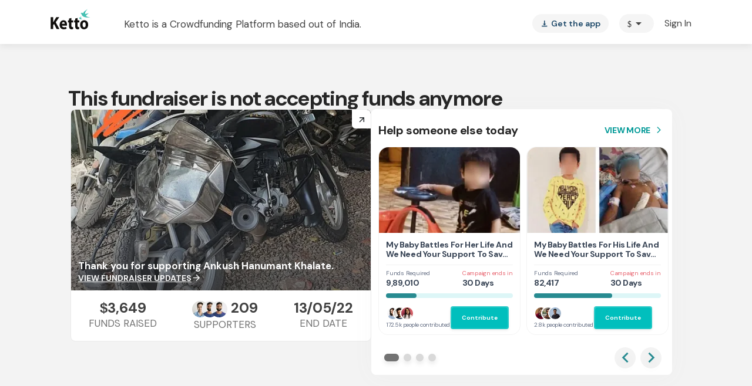

--- FILE ---
content_type: text/javascript
request_url: https://cdn-in.pagesense.io/js/lqge2ovj/8efe89a0bc2f4f40898daa9bf00c1591_visitor_count.js
body_size: -94
content:
window.ZAB.visitorData = {"experiments":{},"time":1769809914651}